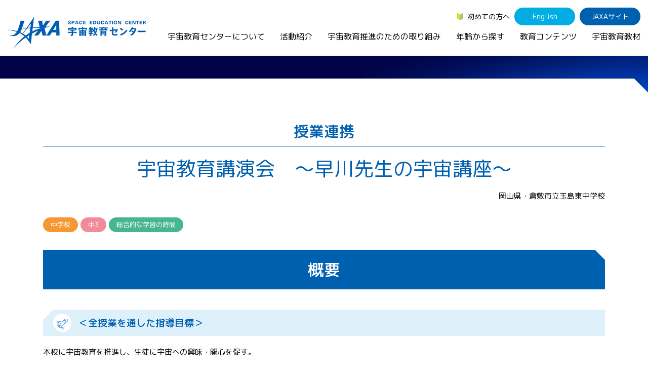

--- FILE ---
content_type: text/html
request_url: https://edu.jaxa.jp/activities/school/archive/2014/j5.html
body_size: 6916
content:
<!DOCTYPE HTML>
<html lang="ja">
<head>
<meta charset="utf-8">
<meta name="viewport" content="width=device-width, initial-scale=1">
<meta name="description" content="宇宙教育講演会　～早川先生の宇宙講座～">
<meta name="format-detection" content="telephone=no">
<meta http-equiv="X-UA-Compatible" content="IE=edge">
<!-- Google tag (gtag.js) - GA4 -->
<script async src="https://www.googletagmanager.com/gtag/js?id=G-KCJTRBFL6V"></script>
<script>
  window.dataLayer = window.dataLayer || [];
  function gtag(){dataLayer.push(arguments);}
  gtag('js', new Date());

  gtag('config', 'G-KCJTRBFL6V');
</script>
<link rel="stylesheet" type="text/css" href="/assets/css/bootstrap.min.css" media="all" >
<link rel="stylesheet" type="text/css" href="/assets/css/import.css" media="all" >
<link rel="stylesheet" type="text/css" href="/assets/css/style_diff.css" media="all" >
<link href="https://fonts.googleapis.com/css?family=M+PLUS+Rounded+1c:300,400,500,700&display=swap&subset=japanese" rel="stylesheet">
<link rel="icon" href="/assets/img/common/favicon.ico">
<link rel="apple-touch-icon" sizes="180x180" href="/assets/img/common/apple-touch-icon.png">
<link rel="stylesheet" href="/assets/css/swiper-bundle.min.css">
<script src="/assets/js/swiper-bundle.min.js"></script>
<title>授業連携 | 宇宙教育講演会　～早川先生の宇宙講座～ | JAXA 宇宙教育センター</title>
</head>
<body>
<div class="l-wrapper" id="wrapper">
<div class="l-drop-bg"></div>
<header class="l-header">
  <div class="l-header-row">
    <div class="l-header-row__left">
    <h1 class="l-header-logo"><a href="/"><img src="/assets/img/common/logo_header.png" alt="JAXA 宇宙教育センター"></a></h1>
    </div>
    <div class="l-header-row__sp-right">
      <p id="js-btn-pc" class="l-header-pc-btn js-btn-pc">PC表示</p>
      <p class="l-header-drawer-btn -js-drawer"></p>
    </div>
    <nav class="l-header-row__right">
      <ul class="l-header-menu">
        <li><a href="/first/" class="l-header-beginner">初めての方へ</a></li>
        <li id="js-btn-sp" class="l-header-btn l-header-pc-btn">SP表示</li>
        <li><a href="/en/" class="l-header-btn -light">English</a></li>
        <li><a href="http://www.jaxa.jp/" class="l-header-btn" target="_blank">JAXAサイト</a></li>
      </ul>
      <ul class="l-header-nav">
        <li class="l-drop-switch">
          <a href="/about/">宇宙教育センターについて</a>
          <div class="l-drop">
            <div class="l-drop-box">
            <h2 class="l-drop-ttl"><a href="/about/">宇宙教育センターについて</a></h2>
              <div class="l-drop-row">
                <div class="l-drop-row__col">
                  <p><img src="/assets/img/common/drop-img-01.jpg" alt="宇宙教育センターについて"></p>
                </div>
                <div class="l-drop-row__col">
                  <div class="l-drop-ch-row">
                    <div class="l-drop-ch-row__col">
                      <ul class="l-drop-menu -space-s">
                        <li>
                          <a href="/about/#philosophy">宇宙教育センターの理念</a>
                          <ul class="l-drop-ch-menu">
                            <!--<li><a href="/about/activityreport/">年間活動報告書（英語）</a></li>-->
                            <li><a href="/about/message/">センター長からのご挨拶</a></li>
                            <li><a href="/about/establishment/">宇宙教育センター設立時のニュース</a></li>
                          </ul>
                        </li>
                      </ul>
                      <ul class="l-drop-menu">
                        <li><a href="/about/basement/">宇宙教育連携拠点・その他の連携協力機関</a></li>
                      </ul>
                    </div><!-- l-drop-ch-row__col -->
                    <div class="l-drop-ch-row__col">
                      <ul class="l-drop-menu">
                        <li><a href="/about/contact/">お問い合わせ</a></li>
                      </ul>
                    </div>
                  </div><!-- l-drop-ch-row__col -->
                </div><!--.l-drop-ch-row-->
              </div>
            </div>
          </div>
          <!--.l-drop-->
        </li>
        <li class="l-drop-switch">
          <a href="/activities/">活動紹介</a>
          <div class="l-drop">
            <div class="l-drop-box">
            <h2 class="l-drop-ttl"><a href="/activities/">活動紹介</a></h2>
              <div class="l-drop-row">
                <div class="l-drop-row__col">
                <h3 class="l-drop-sub"><a href="/activities/index.html#FormalEducation">学校教育支援</a></h3>
                  <p class="l-drop-img"><img src="/assets/img/common/drop-img-02-01.jpg" alt="学校教育支援"></p>
                  <ul class="l-drop-menu">
                    <li><a href="/activities/teacher/">教員向け研修</a></li>
                    <li><a href="/activities/school/">授業連携</a></li>
                    <li><a href="/activities/SEEC/">SEEC（宇宙を教育に利用するためのワークショップ）派遣プログラム</a></li>
                    <li><a href="/activities/materials/">宇宙で授業パッケージ</a></li>
                  </ul>
                </div><!--.l-drop-row__col-->
                <div class="l-drop-row__col">
                  <h3 class="l-drop-sub"><a href="/activities/index.html#InformalEducation">社会教育活動支援</a></h3>
                  <p class="l-drop-img"><img src="/assets/img/common/drop-img-02-02.jpg" alt="社会教育活動支援"></p>
                  <ul class="l-drop-menu">
                    <li><a href="/activities/cosmic/">コズミックカレッジ</a></li>
                    <li><a href="/activities/space-school-for-families/">宇宙の学校Ⓡ</a></li>
                    <li><a href="/activities/leader-seminar/">宇宙教育指導者セミナー</a></li>
                  </ul>
                </div><!--.l-drop-row__col-->
                <div class="l-drop-row__col">
                  <h3 class="l-drop-sub"><a href="/activities/index.html#DomesticActivities">体験的学習機会の提供（国内）</a></h3>
                <p class="l-drop-img"><img src="/assets/img/common/drop-img-02-03.jpg" alt="体験的学習機会の提供（国内）"></p>
                  <ul class="l-drop-menu -space-l">
					<li><a href="/activities/academy/">JAXAアカデミー</a></li>
                    <li><a href="/activities/aerospaceschool/">エアロスペーススクール</a></li>
             
                   <!-- <li><a href="/activities/kimission/">君が作る宇宙ミッション（きみっしょん）</a></li>
                    <li><a href="/activities/reporter/">１日宇宙記者</a></li>　-->
                  </ul>
                  <h3 class="l-drop-sub -no-space"><a href="/activities/index.html#other">宇宙教育情報の発信</a></h3>
                  <ul class="l-drop-ch-menu -left-space">
                    <li><a href="/activities/example/">宇宙を活用した教育実践例</a></li>
                  </ul>
                </div><!--.l-drop-row__col-->
                <div class="l-drop-row__col">
                <h3 class="l-drop-sub"><a href="/activities/index.html#InternationalActivities">体験的学習機会の提供（国際）</a></h3>
                  <p class="l-drop-img"><img src="/assets/img/common/drop-img-02-04.jpg" alt="体験的学習機会の提供（国際）"></p>
                  <ul class="l-drop-menu -space-s">
                    <li>
                      <a href="/activities/APRSAF/">APRSAF（アジア太平洋地域宇宙機関会議）宇宙教育 for All 分科会</a>
                      <ul class="l-drop-ch-menu">
                        <li><a href="/activities/APRSAF/index.html#SE4AWG">APRSAF宇宙教育 for All 分科会 年次会合</a></li>
                         <!-- <li><a href="/activities/APRSAF/WRE/">APRSAF水ロケット大会</a></li>　-->
                        <li><a href="/activities/APRSAF/POSCON/">APRSAFポスターコンテスト</a></li>
                        <li><a href="/activities/APRSAF/EPDW/">APRSAF教員セミナー</a></li>
                      </ul>
                    </li>
                    <li>
                      <a href="/activities/ISEB/">ISEB（国際宇宙教育会議）</a>
                      <ul class="l-drop-ch-menu">
                      <li><a href="/activities/ISEB/student/">ISEB学生派遣プログラム</a></li>
                      </ul>
                    </li>
                  </ul>
                </div><!--.l-drop-row__col-->
              </div>
            </div>
          </div><!--.l-drop-->
        </li>
        <li class="l-drop-switch">
          <a href="/general/">宇宙教育推進のための取り組み</a>
          <div class="l-drop">
            <div class="l-drop-box">
              <h2 class="l-drop-ttl"><a href="/general/">宇宙教育推進のための取り組み</a></h2>
              <div class="l-drop-row">
                <div class="l-drop-row__col">
                  <p><img src="/assets/img/common/drop-img-03.jpg" alt="宇宙教育推進のための取り組み"></p>
                </div>
                <div class="l-drop-row__col">
                  <ul class="l-drop-menu">
                    <li>
                      <a href="/general/index.html#symposium">宇宙教育シンポジウム・地域フォーラム</a>
                    </li>
                    <li>
                      <a href="/general/index.html#research">調査・研究</a>
                    </li>
                    <li>
                      <a href="/general/index.html#collaboration">企業連携</a>
                    </li>
                  </ul>
                </div>
              </div>
            </div>
          </div><!--.l-drop-->
        </li>
        <li class="l-drop-switch">
          <a href="/search/">年齢から探す</a>
          <div class="l-drop">
            <div class="l-drop-box">
              <h2 class="l-drop-ttl"><a href="/search/">年齢から探す</a></h2>
              <div class="l-drop-row">
                <div class="l-drop-row__col">
                  <p><img src="/assets/img/common/drop-img-04.jpg" alt="年齢から探す"></p>
                </div>
                <div class="l-drop-row__col">
                  <ul class="l-drop-menu">
                    <li>
                      <a href="/search/children/">幼児・児童（～小学生）</a>
                    </li>
                    <li>
                      <a href="/search/youth/">生徒（中学生～高校生）</a>
                    </li>
                    <li>
                      <a href="/search/student/">学生（大学生～大学院生、専門学校生）</a>
                    </li>
                    <li>
                      <a href="/search/general/">保護者・一般</a>
                    </li>
                    <li>
                      <a href="/search/educator/">教育関係者</a>
                    </li>
                  </ul>
                </div>
              </div>
            </div>
          </div><!--.l-drop-->
        </li>
        <li class="l-drop-switch">
          <a href="/contents/">教育コンテンツ</a>
          <div class="l-drop">
            <div class="l-drop-box">
              <h2 class="l-drop-ttl"><a href="/contents/">教育コンテンツ</a></h2>
              <div class="l-drop-row">
                <div class="l-drop-row__col">
                  <p><img src="/assets/img/common/drop-img-05.jpg" alt="教育コンテンツ"></p>
                </div>
                <div class="l-drop-row__col">
                  <div class="l-drop-ch-row">
                    <div class="l-drop-ch-row__col">
                      <ul class="l-drop-menu">
                      <li><a href="/contents/soratobi/">宇宙のとびら</a></li>
                        <li><a href="/contents/resource/">お役立ちリソース集</a></li>
                        <li><a href="/contents/movie/">宇宙教育関連動画</a></li>
                        <li><a href="/contents/iss/">国際宇宙ステーション（ISS）の教育利用</a></li>
                        <li><a href="/contents/other/">その他コンテンツ</a></li>

                      </ul>
                    </div><!--.l-drop-ch-row__col-->
                    <div class="l-drop-ch-row__col">
                      <ul class="l-drop-menu">
                        <li><a href="/materialDB/">宇宙教育教材</a></li>
                        <li><a href="/contents/digital/">デジタル教材</a></li>
                      <li><a href="/contents/lunar-explorers/index.html">アルテミス関連教材</a></li>
                      <li><a href="/contents/english/">JAXA Space Education</a></li>
                      </ul>
                    </div><!--.l-drop-ch-row__col-->
                  </div><!--.l-drop-ch-row-->
                </div>
              </div>
            </div>
          </div><!--.l-drop-->
        </li>
        <li>
          <a href="/materialDB/">宇宙教育教材</a>
        </li>
      </ul>
    </nav>
  </div><!--.l-gnav-->
  <div class="sp-only">
    <div class="l-gnav-btn -js-btn">
      <div class="l-gnav-btn__line"></div>
      <div class="l-gnav-btn__line"></div>
      <div class="l-gnav-btn__line"></div>
    </div>
  </div><!--.l-header-row-->
</header>
<div class="l-drawer-bg -js-drawer-bg"></div>
<nav class="l-drawer">
  <div>
  <h2><a class="l-drawer-cat -home" href="/">TOP</a></h2>
    <h2 class="l-drawer-cat -js-toggle">宇宙教育センターについて</h2>
    <ul class="l-drawer-list">
    <li><a class="l-drawer-list__top" href="/about/">宇宙教育センターについてTOP</a></li>
    <li><a href="/about/#philosophy">宇宙教育センターの理念</a></li>
      <li><a href="/about/basement/">宇宙教育連携拠点・その他の連携協力機関</a></li>
      <li><a href="/about/contact/">お問い合わせ</a></li>
    </ul>
    <h2 class="l-drawer-cat -js-toggle">活動紹介</h2>
    <ul class="l-drawer-list">
      <li><a class="l-drawer-list__top" href="/activities/">活動紹介TOP</a></li>
      <li><a href="/activities/teacher/">教員向け研修</a></li>
      <li><a href="/activities/school/">授業連携</a></li>
      <li><a href="/activities/SEEC/">SEEC（宇宙を教育に利用するためのワークショップ）派遣プログラム</a></li>
      <li><a href="/activities/cosmic/">コズミックカレッジ</a></li>
      <li><a href="/activities/space-school-for-families/">宇宙の学校&reg;</a></li>
      <li><a href="/activities/leader-seminar/">宇宙教育指導者セミナー</a></li>
      <li><a href="/activities/academy/">JAXAアカデミー</a></li>
      <li><a href="/activities/aerospaceschool/">エアロスペーススクール</a></li>
      <li><a href="/activities/kimission/">君が作る宇宙ミッション（きみっしょん）</a></li>
    <li><a href="/activities/reporter/">1日宇宙記者</a></li>
      <li><a href="/activities/APRSAF/">APRSAF(アジア太平洋地域宇宙機関会議)宇宙教育分科会</a></li>
      <li><a href="/activities/ISEB/">ISEB（国際宇宙教育会議）</a></li>
      <li><a href="/activities/example/">宇宙を活用した教育実践例</a></li>
    </ul>
    <h2 class="l-drawer-cat -js-toggle">宇宙教育推進のための取り組み</h2>
    <ul class="l-drawer-list">
      <li><a class="l-drawer-list__top" href="/general/">宇宙教育推進のための取り組みTOP</a></li>
      <li><a href="/general/index.html#symposium">宇宙教育シンポジウム・<br>地域フォーラム</a></li>
      <li><a href="/general/index.html#research">調査・研究</a></li>
      <li><a href="/general/index.html#collaboration">企業連携</a></li>
    </ul>
    <h2 class="l-drawer-cat -js-toggle">年齢から探す</h2>
    <ul class="l-drawer-list">
      <li><a class="l-drawer-list__top" href="/search/">年齢から探すTOP</a></li>
      <li><a href="/search/children/">幼児・児童（～小学生）</a></li>
      <li><a href="/search/youth/">生徒（中学生～高校生）</a></li>
      <li><a href="/search/student/">学生（大学生～院生、専門学校生）</a></li>
      <li><a href="/search/general/">保護者・一般</a></li>
      <li><a href="/search/educator/">教育関係者</a></li>
    </ul>
  <h2 class="l-drawer-cat -js-toggle">教育コンテンツ</h2>
    <ul class="l-drawer-list">
      <li><a class="l-drawer-list__top" href="/contents/">教育コンテンツTOP</a></li>
      <li><a href="/materialDB/">宇宙教育教材</a></li>
    <li><a href="/contents/soratobi/">宇宙のとびら</a></li>
      <li><a href="/contents/digital/">デジタル教材</a></li>
      <li><a href="/contents/lunar-explorers/index.html">アルテミス関連教材</a></li>
      <li><a href="/contents/resource/">お役立ちリソース集</a></li>
      <li><a href="/contents/movie/">宇宙教育関連動画</a></li>
      <li><a href="/contents/iss/">国際宇宙ステーション（ISS）<br>の教育利用</a></li>
      <li><a href="/contents/other/">その他のコンテンツ</a></li> 
    <li><a href="/contents/english/">JAXA Space Education</a></li>
    </ul>
    <ul class="l-drawer-list-02">
      <li><a href="/news/">ニュース</a></li>
      <li><a href="/news/join/">募集情報</a></li>
      <li><a href="/link/">関連リンク</a></li>
      <li><a href="/faq/">よくあるご質問</a></li>
      <li><a href="/first/">初めての方へ</a></li>
    </ul>


  </div>
  <div class="l-drawer-bottom">
    <ul class="l-drawer-menu">
      <li><a href="/en/" class="l-drawer-btn -light">English</a></li>
      <li><a href="http://www.jaxa.jp/" class="l-drawer-btn" target="_blank">JAXAサイト</a></li>
    </ul>
    <p><a id="js-btn-pc2" class="l-drawer-pc-btn" href="javascript:void(0);">PC表示</a></p>
    <ul class="l-drawer-sub-list">
      <li><a href="/sitemap/">サイトマップ</a></li>
      <li><a href="/policy/">サイトポリシー</a></li>
    </ul>
  </div>
</nav><!--.l-drawer-->


<div class="second partnership-school">
  <main class="l-main -second">

    <div class="single">


      <header class="container">
        <div class="l-second-header">
          <p class="m-page-ttl">授業連携</p>
        </div>
        <h1 class="single__title">宇宙教育講演会　～早川先生の宇宙講座～</h1>
      
      	<p class="school-name">岡山県・倉敷市立玉島東中学校</p>
        <ul class="partnership-school__label">
        
          <li class="m-label m-label--orange">中学校</li>
        
        
          <li class="m-label m-label--pink">中3</li>
        
        
          <li class="m-label m-label--green">総合的な学習の時間</li>
        
        
        </ul>
      </header>


      <div class="single__body">
      

      <div class="container">
      <h2 class="m-section-ttl">概要</h2>

        
      
          <article class="wrapper wrapper-article"><!-- start header -->

        <div class="divider-1">
            <div class="column">
                <section class="section-config">
                    <header class="header-section"><h3>＜全授業を通した指導目標＞</h3></header>
                    <p class="text">本校に宇宙教育を推進し、生徒に宇宙への興味・関心を促す。</p>
                </section>
                <section class="section-config">
                    <header class="header-section"><h3>＜対象＞</h3></header>
                    <p class="text">中学３年生　１９６名</p>
                </section>
                <section class="section-config">
                    <header class="header-section"><h3>＜期間＞</h3></header>
                    <p class="text">平成２６年１１月２８日</p>
                </section>
                <section class="section-config">
                    <header class="header-section"><h3>＜区分＞</h3></header>
                    <dl class="definition definition-b">
                        <dd>総合学習の時間</dd>
                    </dl>
                </section>
            </div>
        </div>
    </article><!-- end header -->
<!-- end wrapper-article -->
    <article class="wrapper wrapper-article"><!-- start header -->
        <header class="header-article">
            <h2>構成表</h2>
        </header>
        <div class="divider-1">
        <div class="column">
            <table class="table table-6 table-th">
                <thead>
                    <tr>
                        <th><div>回</div></th>
                        <th><div>実施日</div></th>
                        <th><div>時間</div></th>
                        <th><div>形式</div></th>
                        <th><div>人数</div></th>
                        <th><div>授業内容</div></th>
                    </tr>
                </thead>
                <tbody>
                    <tr>
                        <td>
                            <div>1</div>
                        </td>
                        <td>
                            <div>
                                <a href="#part1">１１月２８日<i class="linkicon linkicon-rightArrow linkicon-r"></i></a>
                            </div>
                        </td>
                        <td>
                            <div>５０分</div>
                        </td>
                        <td>
                            <div>講義</div>
                        </td>
                        <td>
                            <div>１９６名</div>
                        </td>
                        <td>
                            <div>日本の宇宙開発、各惑星の特徴、オーロラの見方、探査機の軌道、ベピ・コロンボの計画</div>
                        </td>
                    </tr>
                    <tr>
                        <td><div></div></td>
                        <td><div></div></td>
                        <td><div></div></td>
                        <td><div></div></td>
                        <td><div></div></td>
                        <td><div>講師：早川　基<br>（JAXA　宇宙科学研究所　太陽系科学研究系）</div></td>
                    </tr>
                </tbody>
            </table>
            <p class="text"></p>
        </div>
        </div>
    </article><!-- end header -->
    <article class="wrapper wrapper-article"><!-- start header -->
        <header class="header-article">
            <h2 id="part1">『授業記録シート』</h2>
        </header>
<div class="divider-1">
    <div class="column">
        <table class="table table-4 table-th">
            <thead>
                <tr>
                    <th><div>時間配分</div></th>
                    <th><div>学習内容</div></th>
                    <th><div>◎教師の活動<br>
△生徒の活動</div></th>
                    <th><div>指導上の留意事項</div></th>
                </tr>
            </thead>
            <tbody>
                <tr>
                    <td><div>導入<br>(5分)</div></td>
                    <td><div>始めのあいさつ<br>講師の紹介</div></td>
                    <td><div>生徒によるあいさつ<br>教師による講師紹介</div></td>
                    <td><div>生徒が静かに入室し、座っているか</div></td>
                </tr>
                <tr>
                    <td><div>展開<br>(45分)</div></td>
                    <td><div>日本の宇宙開発<br>各惑星の特徴<br>オーロラの見方<br>探査機の軌道<br>ベピ・コロンボの計画</div></td>
                    <td><div>早川基先生による宇宙に関する最新の話題</div></td>
                    <td><div>生徒がよく聞いているか</div></td>
                </tr>
                <tr>
                    <td><div>まとめ<br>(5分)</div></td>
                    <td><div>質疑応答<br>お礼の言葉</div></td>
                    <td><div>生徒によるお礼の言葉</div></td>
                    <td><div></div></td>
                </tr>
            </tbody>
        </table>
    </div>
</div>
    <div class="divider-1">
        <div class="column">
            <section class="content-balloon">
                <header>
                    <h3>授業の感想・メモ</h3>
                </header>
                <div class="balloon balloon-top">
                    <ul>
                        <li>惑星の名前はローマ神話の神様の名前からとっているのは初めて知った。</li>
                        <li>火星には水があるのが，どうしてなくなってしまったのか，とても気になった。</li>
                        <li>オーロラは地球の北極でしかみれないと思っていたのに，海王星でもみられることに驚いた。</li>
                        <li>地球以外の惑星に探査機を送り込むのは大変だけど，時間をかけてでも水星まで頑張ってほしい。</li>
                        <li>オーロラか雲か分からないときは，カメラで撮るとオーロラなら色が変化しているのがわかることを知った。</li>
                        <li>惑星の力を借りてフライバイをすると使うエネルギーを減らせるというのには感心した。</li>
                        <li>最も探査が難しい水星のプロジェクトの第一人者として活躍されている早川先生がすごいと思った。</li>
                        <li>北の空に白いふわふわしたものがあったらデジタルカメラで撮ってみようと思った。</li>
                        <li>金星の雲の流れが自転のスピードよりも速くなっていることにびっくりしました。</li>
                        <li>地球の内側を公転している惑星の方が，かかる燃料の量が多くなることを初めて知った。</li>
                        <li>２００１年に計画を立てて，飛ばすのが２０１６年になることにはびっくりした。</li>
                        <li>オーロラは大気と磁場のあるところで発生することがわかった。</li>
                        <li>水星は一日が一年よりも長いと聞いて驚いた。</li>
                        <li>はやぶさの通信が途絶えたときの，はやぶさが通信している記録を初めて見た。</li>
                        <li>水星に２０１６年に打ち上げをして，８年後の２０２４年に到着するのが驚きだった。</li>
                        <li>「のぞみ」と「はやぶさ」は意外とつながりがあることを初めて知った。</li>
                        <li>火星の探査でキュリオシティーが原子力で動いているのを初めて知った。</li>
                        <li>火星のフライバイが半分ぐらいしか成功していないのがとても気になった。</li>
                    </ul>
                </div>
            </section>
        </div>
    </div>
<div class="divider-3">
</div>
        <div class="divider-1">
            <div class="column">
                <p class="text">岡山県・倉敷市立玉島東中学校</p>
            </div>
        </div>
    </article><!-- end header -->
<!-- end wrapper-article -->
      
  
      
      
      
      
      </div>
      <!-- .container -->

      
<div class="container">
  
      
      
      
</div>
<!-- .container -->  

      </div>
      <!-- .single__body -->


      <div class="container">

      <div class="m-block-space-l">
        <div class="pager pager--single">
          <ol>
          
            <li class="-prev">
            
            <a href="e4.html" class="pager__txt">「月」について調べよう</a>
            
            </li>
          
          
            <li class="-next">
            
            <a href="e30.html" class="pager__txt">宇宙空間での植物の発芽</a>
            
            </li>
          
          </ol>
        </div>
      </div>

      </div>
      <!-- .container -->



      <a href="../index.html" class="m-btn -paint">授業連携実績一覧</a>


    </div>
    <!-- .single -->






    <div class="container">
      <ol class="l-breadcrumb">
      <li><a href="../../../../index.html">HOME</a>&gt;</li>
      <li><a href="../../../index.html">活動紹介</a>&gt;</li>
      <li><a href="../../index.html">授業連携</a>&gt;</li>
      <li><a href="../index.html">授業連携実績一覧</a>&gt;</li>
      <li><a href="index.html">2014年度</a>&gt;</li>
      <li>宇宙教育講演会　～早川先生の宇宙講座～</li>
      </ol>
    </div>

  </main>

</div><!--.second-->



<ul class="l-sns-nav">
  <li><a href="https://twitter.com/spaceedu_info" target="_blank"><img src="/assets/img/common/sns-nav-01.png" alt="Twitter"></a></li>
  <li><a href="https://www.instagram.com/spaceedu_jaxa/" target="_blank"><img src="/assets/img/common/sns-nav-02.png" alt="Instagram"></a></li>
  <li><a href="https://www.youtube.com/channel/UC8qJpbAlemL_kx2t4XqVqgg/featured" target="_blank"><img src="/assets/img/common/sns-nav-03.png" alt="YouTube"></a></li>
</ul>
<p class="l-pagetop"><a href="#wrapper"><img src="/assets/img/common/pagetop.svg" alt="このページのTOPへ"></a></p>
<footer class="l-footer">
	<div class="l-footer-inner">
    <div class="sp-only">
      <div class="l-footer-company">
        <p class="l-footer-company__logo"><img src="/assets/img/common/sp-footer-logo.png" alt="JAXA 宇宙教育センター"></p>
        <p>〒252-5210　神奈川県相模原市中央区由野台3-1-1 <br>
        宇宙航空研究開発機構　宇宙教育センター</p>
      </div>
    </div>
	  <nav class="m-wrap -no-space">
      <div class="m-row -pc-4 -sp-1 -no-space">

        <div class="m-row__col">
        <h2 class="l-footer-cat -js-accordion"><a href="/about/">宇宙教育センターについて</a></h2>
          <ul class="l-footer-list">
            <li><a  class="l-footer-list__top" href="/about/">宇宙教育センターについてTOP</a></li>
          <li><a href="/about/#philosophy">宇宙教育センターの理念</a></li>
            <li><a href="/about/basement/">宇宙教育連携拠点・その他の連携協力機関</a></li>
            <li><a href="/about/contact/">お問い合わせ</a></li>
          </ul>
        </div>

        <div class="m-row__col">
        <h2 class="l-footer-cat -js-accordion"><a href="/activities/">活動紹介</a></h2>
          <ul class="l-footer-list">
            <li><a class="l-footer-list__top" href="/activities/">活動紹介TOP</a></li>
      <li><a href="/activities/teacher/">教員向け研修</a></li>
      <li><a href="/activities/school/">授業連携</a></li>
      <li><a href="/activities/SEEC/">SEEC（宇宙を教育に利用するためのワークショップ）派遣プログラム</a></li>
      <li><a href="/activities/materials/">宇宙で授業パッケージ</a></li>
      <li><a href="/activities/cosmic/">コズミックカレッジ</a></li>
      <li><a href="/activities/space-school-for-families/">宇宙の学校&reg;</a></li>
      <li><a href="/activities/leader-seminar/">宇宙教育指導者セミナー</a></li>
	  <li><a href="/activities/academy/">JAXAアカデミー</a></li>
      <li><a href="/activities/aerospaceschool/">エアロスペーススクール</a></li>
      <li><a href="/activities/kimission/">君が作る宇宙ミッション（きみっしょん）</a></li>
      <li><a href="/activities/reporter/">1日宇宙記者</a></li>
      <li><a href="/activities/APRSAF/">APRSAF(アジア太平洋地域宇宙機関会議)宇宙教育 for All 分科会</a></li>
      <li><a href="/activities/ISEB/">ISEB（国際宇宙教育会議）</a></li>
      <li><a href="/activities/example/">宇宙を活用した教育実践例</a></li>
          </ul>
        </div>

          <div class="m-row__col">
        <h2 class="l-footer-cat -js-accordion"><a href="/general/">宇宙教育推進のための取り組み</a></h2>
          <ul class="l-footer-list">
      <li><a class="l-footer-list__top" href="/general/">宇宙教育推進のための取り組みTOP</a></li>
      <li><a href="/general/index.html#symposium">宇宙教育シンポジウム・<br>地域フォーラム</a></li>
      <li><a href="/general/index.html#research">調査・研究</a></li>
      <li><a href="/general/index.html#collaboration">企業連携</a></li>
          </ul>
        </div>
          <div class="m-row__col">
        <h2 class="l-footer-cat -js-accordion"><a href="/search/">年齢から探す</a></h2>
          <ul class="l-footer-list">
      <li><a class="l-footer-list__top" href="/search/">年齢から探すTOP</a></li>
      <li><a href="/search/children/">幼児・児童（～小学生）</a></li>
      <li><a href="/search/youth/">生徒（中学生～高校生）</a></li>
      <li><a href="/search/student/">学生（大学生～院生、専門学校生）</a></li>
      <li><a href="/search/general/">保護者・一般</a></li>
      <li><a href="/search/educator/">教育関係者</a></li>
          </ul>
        </div>

        <div class="m-row__col">
        <h2 class="l-footer-cat -js-accordion"><a href="/contents/">教育コンテンツ</a></h2>
          <ul class="l-footer-list">
            <li><a class="l-footer-list__top" href="">教育コンテンツTOP</a></li>
            <li><a href="/materialDB/">宇宙教育教材</a></li>
			<li><a href="/contents/digital/">デジタル教材</a></li>
      <li><a href="/contents/soratobi/">宇宙のとびら</a></li>
      <li><a href="/contents/resource/">お役立ちリソース集</a></li>
      <li><a href="/contents/movie/">宇宙教育関連動画</a></li>
      <li><a href="/contents/iss/">国際宇宙ステーション（ISS）<br>の教育利用</a></li>
      <li><a href="/contents/other/">その他のコンテンツ</a></li>
      <li><a href="/contents/english/">JAXA Space Education</a></li>
          </ul>
        </div>

        <div class="m-row__col">
          <ul class="l-footer-list-02">
      <li><a href="/news/">ニュース</a></li>
      <li><a href="/news/join/">募集情報</a></li>
      <li><a href="/link/">関連リンク</a></li>
      <li><a href="/faq/">よくあるご質問</a></li>
      <li><a href="/first/">初めての方へ</a></li>
          </ul>
        </div>







      </div>
	  </nav>
  </div><!--.m-inner-->
  <div class="l-footer-inner">
    <div class="l-footer-bottom">
      <p class="l-footer-copy">&copy; Copyright Japan Aerospace Exploration Agency</p>
      <ul class="l-footer-menu">
      <li><a href="/sitemap/">サイトマップ</a></li>
      <li><a href="/policy/">サイトポリシー</a></li>
      </ul>
    </div>
  </div>
</footer><!--footer-->
<script type="text/javascript" src="/assets/js/common.js" charset="UTF-8"></script>

<script type="text/javascript" src="/assets/js/imagesloaded.pkgd.min.js" charset="UTF-8"></script>
<script type="text/javascript" src="/assets/js/masonry.pkgd.min.js" charset="UTF-8"></script>

</div><!--wrapper-->

</body>
</html>
